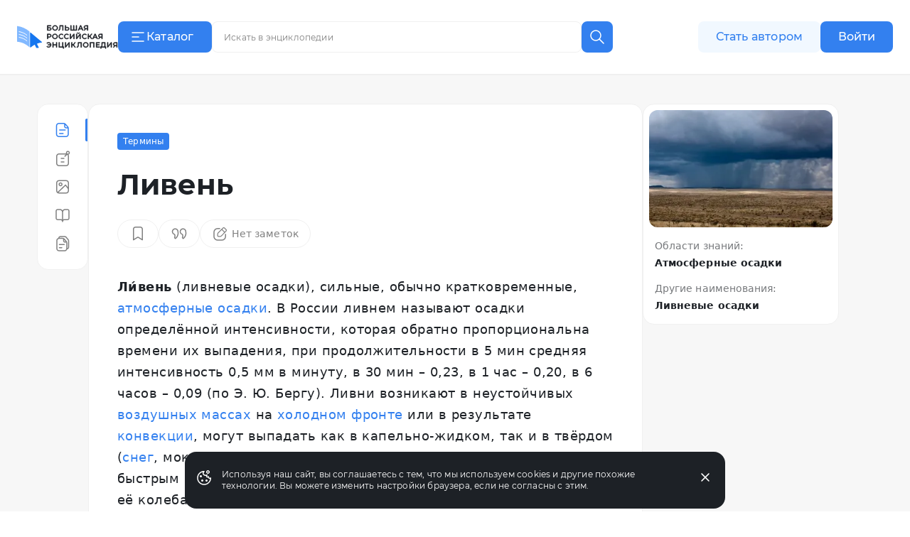

--- FILE ---
content_type: application/javascript
request_url: https://s.bigenc.ru/_nuxt/versions.V09ZZEb_.js
body_size: 666
content:
const C=`<svg viewBox="0 0 24 24" fill="none" xmlns="http://www.w3.org/2000/svg">
<path fill-rule="evenodd" clip-rule="evenodd" d="M10.9565 3.85864H7.51619C7.8045 3.2057 8.4577 2.75 9.21734 2.75H13.5652H14.7687C15.4365 2.75 16.0697 3.0466 16.4972 3.55959L19.2502 6.86313C19.5871 7.26748 19.7717 7.77718 19.7717 8.30354V10.6957V16.7826C19.7717 17.5422 19.316 18.1954 18.663 18.4838V13.3043V10.9122C18.663 10.0349 18.3555 9.18542 17.7939 8.51149L15.0409 5.20795C14.3284 4.35298 13.273 3.85864 12.1601 3.85864H10.9565ZM14.913 22.7499C16.6051 22.7499 18.0354 21.6293 18.5022 20.0898C20.0762 19.8113 21.2717 18.4365 21.2717 16.7826V10.6957V8.30354C21.2717 7.42628 20.9641 6.57678 20.4025 5.90285L17.6496 2.59931C16.9371 1.74434 15.8817 1.25 14.7687 1.25H13.5652H9.21734C7.56341 1.25 6.18869 2.44548 5.91016 4.01947C4.37062 4.48633 3.25 5.91662 3.25 7.60864V18.9999C3.25 21.071 4.92893 22.7499 7 22.7499H14.913ZM7 5.35864C5.75736 5.35864 4.75 6.366 4.75 7.60864V18.9999C4.75 20.2426 5.75736 21.2499 7 21.2499H14.913C16.1557 21.2499 17.163 20.2426 17.163 18.9999V13.3043V10.9122C17.163 10.7991 17.1545 10.6867 17.1378 10.5761H15.3043C13.9296 10.5761 12.8152 9.46164 12.8152 8.08694V5.45611C12.6051 5.39215 12.3845 5.35864 12.1601 5.35864H10.9565H7ZM14.3152 6.68014V8.08694C14.3152 8.63322 14.758 9.07607 15.3043 9.07607H16.3118L14.3152 6.68014ZM6.72827 13.3043C6.72827 12.8901 7.06406 12.5543 7.47827 12.5543H14.4348C14.849 12.5543 15.1848 12.8901 15.1848 13.3043C15.1848 13.7185 14.849 14.0543 14.4348 14.0543H7.47827C7.06406 14.0543 6.72827 13.7185 6.72827 13.3043ZM7.47827 16.9022C7.06406 16.9022 6.72827 17.238 6.72827 17.6522C6.72827 18.0664 7.06406 18.4022 7.47827 18.4022H10.9565C11.3707 18.4022 11.7065 18.0664 11.7065 17.6522C11.7065 17.238 11.3707 16.9022 10.9565 16.9022H7.47827Z" fill="currentColor"/>
</svg>
`;export{C as default};
